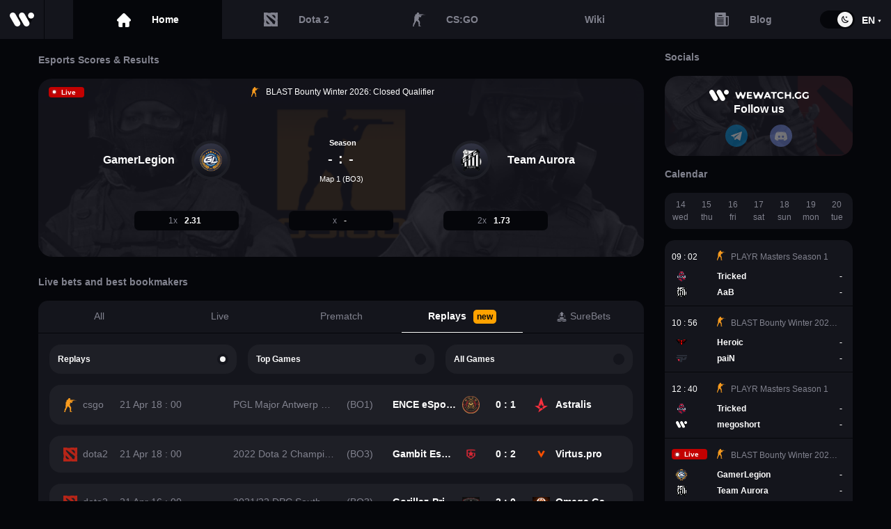

--- FILE ---
content_type: text/html
request_url: https://wewatch.gg/completed
body_size: 24590
content:
<!DOCTYPE html><html lang="en" prefix="og: http://ogp.me/ns#"><head><meta charSet="utf-8"/><meta http-equiv="X-UA-Compatible" content="IE=edge"/><meta name="viewport" content="width=device-width, initial-scale=1.0"/><meta name="description" content="eSports Livescore ⋙ Live Stream ➕ Esports Games Schedule &amp; Results ⋙ Dota 2, CS:GO ✔️Matches ✔️Calendar ✔️Bets &amp;  predictions 🥉 Best eSports betting site ⭐ LIVE ⭐ Live broadcast of events on Wewatch.gg"/><meta name="google-site-verification" content="1CBrRBt3KR5B4S5NJW3tVOSMW_TKJjUur8cD5Cf1KH4"/><meta name="google-site-verification" content="zy8uWhZIyNzI1naxezIVYatwhoEPtlcqjbF6tNFAtqU"/><meta name="yandex-verification" content="bcea68118d9faa66"/><link rel="alternate" hrefLang="en" class="locales-alternate" href="https://wewatch.gg/completed"/><link rel="alternate" hrefLang="ru" class="locales-alternate" href="https://wewatch.gg/ru/completed"/><link rel="alternate" hrefLang="pt" class="locales-alternate" href="https://wewatch.gg/pt/completed"/><link rel="shortcut icon" href="/favicon.ico" type="image/x-icon"/><link id="theme" rel="stylesheet" type="text/css" href="/static/theme.dark.css?v=d91a93a6308f1ec779621815846bab05"/><title id="title">Wewatch.gg ⇒ Esports Live Score ⋙ eSports Games &amp; Matches ≺ Results &amp; Schedule Tournament events ≻ Dota 2, CS:GO ⊕ eSports bets odds &amp; Predictions</title><script async="" src="/static/assets/script/banner.js"></script><script defer="" id="js-polyfills" type="text/javascript" src="/static/polyfills.js?v=7b7d83e543dd24256f917bfff08bd75b"></script><meta property="og:type" content="website"/><meta property="og:title" content="Wewatch.gg ⇒ Esports Live Score ⋙ eSports Games &amp; Matches ≺ Results &amp; Schedule Tournament events ≻ Dota 2, CS:GO ⊕ eSports bets odds &amp; Predictions"/><meta property="og:description" content="eSports Livescore ⋙ Live Stream ➕ Esports Games Schedule &amp; Results ⋙ Dota 2, CS:GO ✔️Matches ✔️Calendar ✔️Bets &amp;  predictions 🥉 Best eSports betting site ⭐ LIVE ⭐ Live broadcast of events on Wewatch.gg"/><meta property="og:url" content="https://wewatch.gg/completed"/><meta property="og:image" content="/static/assets/img/promo/og_image.png"/><meta property="og:site_name" content="Wewatch.gg"/><meta property="og:locale" content="en"/></head><body><div id="preloader" class="preloader visible"><script type="text/javascript">(() => {  const preloader = document.getElementById('preloader');  document.addEventListener('start-preloading', () => {    preloader && preloader.classList.add("visible");  });  document.addEventListener('stop-preloading', () => {    preloader && preloader.classList.remove("visible");  });})();</script><div class="wrapper"><div class="lds"><div></div><div></div><div></div></div></div></div><script defer="" id="translations-for-locale" type="text/javascript">window['en']={"all":{"DOTA 2 teams":"Dota 2 teams rank","game dota2 %s":"Game %s","game csgo %s":"Map %s","%s more":"%s more","%s vs %s":"%s vs %s","as part of %s in":"as part of %s in","%s vs %s: game dota2 %s - %s - live stream":"%s vs %s: Game %s - %s - live stream","%s vs %s: game csgo %s - %s - live stream":"%s vs %s: Map %s - %s - live stream","%s vs %s - %s - live stream":"%s vs %s - %s - live stream","dota2 Mini map & Stats":"Mini map & Stats","csgo Mini map & Stats":"Stats","1xstavka description":"A distinctive feature of this Betting Office is the number of lines to eSports. On average, 1xstavka can please us with about 180 lines from different cyber disciplines. This Betting Office does not ignore tournaments and games with the participation of little-known teams. Very nice and intuitive interface.","1xstavka attribute 0 value":"100%%","1xstavka attribute 1 value":"$1","1xstavka attribute 2 value":"$2","parimatch description":"One of the first Betting Offices in the CIS space. It was founded in 1994. With first recharge your account, you will find one of the highest bonuses among all bookmakers - 100 percent of the amount of the first recharge. The support service of the Parimatch is fast and of high quality.","parimatch attribute 0 value":"$50","parimatch attribute 1 value":"$1","parimatch attribute 2 value":"$1","xbetco description":"Bookmaker in the market since 2018. Buffbet has a wide betting line and a list of events from various games. Quotes for events look quite attractive, in addition, some bets can be made online.\nSince Buffbet covers almost all games and events from different time zones, you will always have many options for betting. The combination of pre-match bets and during the match will make your game really interesting and profitable.","xbetco attribute 0 value":"100%% first deposit bonus up to 100 EUR","xbetco attribute 1 value":"€5","xbetco attribute 2 value":"€10","ggbet description":"This Betting Office offers an average line of bets and the widest filling on e-sports. GGBet started accepting bets from 2016, thereby it forced to be better than competitors who have long been in this field because it will please customers with variable totals and odds. The operator offers a choice of popular e-sports disciplines with top sports competitions.","ggbet attribute 0 value":"100%%","ggbet attribute 1 value":"$5","ggbet attribute 2 value":"$10","cyberbet description":"Very convenient site design. A big difference from other bookmakers is that cyberbet has only eSports disciplines. There is no need to search long for the desired tournament among other badminton-curling-footballs tournaments. The field with the lines is intuitively clear. You can immediately see where is the rate and coefficient for each of the lines. Also, there is a wide variety of money deposits. You can deposit the currency that is convenient for you, $ \u002F £ \u002F € \u002F ₽. Each currency has its deposit and withdrawal limit.","cyberbet attribute 0 value":"10 EUR\u002FUSD\u002FGPB or 500₽ free bet","cyberbet attribute 1 value":"$\u002F£\u002F€5","cyberbet attribute 2 value":"$\u002F£\u002F€20","lootbet description":"Lootbet is a young betting company with a reliable reputation. Although the site does not work in the territory of the Russian Federation, the company took care of its users and made high-quality mirrors that will help anyone start making bets. This bookmaker has one of the most extensive lines in e-sports.\nImportantly, the mobile version of the site is made very good. Support works quickly and efficiently. Withdrawals will take up to three business days, and if we talk about e-wallets, then just 24 hours.","lootbet attribute 0 value":" 100%% on first deposit bonus with promo code LOOT100","lootbet attribute 1 value":"10€","lootbet attribute 2 value":"10€","attribute 0 key":"First deposit bonus","attribute 1 key":"Minimal deposit","attribute 2 key":"Minimal withdrowal","eSports bookmakers description":"WeWatch.gg provides you our own list of the best eSports bookies. In this list, you will find only the most trusted Betting Offices with the most attractive and special bonuses and promotions.","series-win":"Win on Series","match-1-win":"Win on Game 1","match-2-win":"Win on Game 2","match-3-win":"Win on Game 3","match-4-win":"Win on Game 4","match-5-win":"Win on Game 5","common all home title":"Wewatch.gg: eSports LiveScore","common live home title":"Esports Live Stream","common prematch home title":"Esports Schedule","common completed home title":"Esports Scores & Results","common surebets home title":"Sure Bets eSports","csgo all home title":"CS:GO Livescore","csgo live home title":"CS:GO Live streams","csgo prematch home title":"CS:GO Schedule","csgo completed home title":"CS:GO match results","csgo surebets home title":"Sure Bets CS:GO","dota2 all home title":"Dota 2 Livescore","dota2 live home title":"Dota 2 Live stream and ongoing matches","dota2 prematch home title":"Dota 2 upcoming matches","dota2 completed home title":"Dota 2 Results & Scores","dota2 surebets home title":"Sure Bets DOTA 2","tutorial_hint_1":"Matches with this icon will show you NetWorth, Graphics, Pick\u002FBan, Buildings and Live Score faster than Live Stream","help_support_text_1":"Do not understand how to use the information on the site in a quality manner, or found a malfunction?","help_support_text_2":"Support will help you with any questions","partnership_text_1":"We are ready to cooperate and offer a partnership to:","partnership_text_2":"Bookmakers: placing your odds, receiving statistics data for bookmakers, etc.","partnership_text_3":"Community owners: receive up-to-date statistics and infographics, etc.","partnership_text_4":"Beginner streamers: mutual traffic and ads, partnership, etc.","dota2 game %s":"Game %s","csgo game %s":"Map %s","contacts_text":"If you have suggestions for cooperation\u002Fsite improvements please let us know at wewatch.gg@gmail.com or in the feedback form below. We will contact you using the contacts you add in the feedback field as soon as possible.","faq_title":"FAQ - Frequently Asked Questions and Answers on the Match %s %s %s","question_time":"When and where the {match | game | fight} will {take place on | be held on} %s?","answer_time":"{According to schedule | According to calendar | Based on calendar | Based on schedule} {match | game | battle} between %s by %s teams within {tournament | championship} %s, {will be held on | will take place} %s.","question_winrate":"{Whichever team | Which team has} the {highest | superior} win rate?","answer_winrate":"Teams {win rate | Success Rating | Victory Rating} {obtained | calculated} for {last | previous} {3 months | 90 days | 13 weeks}: %s has %s%% win rate, while %s has %s%%.","question_team_story":"What is the history of {personal encounters | games | battles} between the teams?","answer_team_story":"The history of {personal encounters | matches | games | battles} between teams looks like: %s - %s, %s - %s.","question_bookmakers_priority":"Which team {is the favorite | has priority} among {bookmakers | bk | betting company}?","answer_bookmakers_priority":"{Based on the latest information | According to | Based on information} {bookmakers | bk | betting company}, {the favorite of the meeting | has priority} is %s.","Top Games Main Tab":"Top Games","Replays Main Tab":"Replays","team_logo_alt":"%s Team %s","dota2_hero_image_alt":"%s Heroe Dota 2","player_photo_alt":"Player %s %s","dota2_item_image_alt":"%s Item Dota 2","series_video_meta_name":"%s vs %s - %s, %s","series_video_meta_description":"Game of match between: %s - %s - %s, %s at %s.","csgo":"CSGO","dota2":"DOTA 2","Esports calendar":"Esports calendar %s","series_title_csgo":"Match %s vs %s - %s","series_title_dota2":"%s vs %s - %s"},"terms-of-use":{"terms-and-conditions-of-the-agreement-text-3":"The administration does not notify users of a change in the Agreement.","terms-and-conditions-of-the-agreement-text-2":"The administration reserves the right to change this agreement at its sole discretion unilaterally.","terms-and-conditions-of-the-agreement-text-1":"This Agreement shall enter into force upon any use of this site. Old Agreement is no longer valid when a new version of the Agreement appears.","responsibility-of-the-parties-text-8":"- do not to use any scripts (programs) for the automated collection of information and \u002F or interaction with the Site and its Services;","responsibility-of-the-parties-text-7":"- do not to open the technology, not to decompile, or in any other way to try to identify the source code of the Site, or any of its parts, except when such actions are explicitly permitted by applicable law despite this restriction, and such operations are carried out only to the extent that legislation allows such actions;","responsibility-of-the-parties-text-6":"- do not use the Website for any purpose apart from getting access to the services of the Site in a way by which the Site Administration offers access to such services;","responsibility-of-the-parties-text-5":"When using the Site, the User agrees not to perform the following actions (the actions described below may from now on referred to as \"prohibited methods of use\"):","responsibility-of-the-parties-text-4":"The user is personally responsible for the information he disseminates.","User":"User","responsibility-of-the-parties-text-3":"WEWATCH.GG is for informational purposes only; we do not recommend anything to the user. Any actions taken by the USER are entirely his responsibility.","responsibility-of-the-parties-text-2":"The administration does not control and is not responsible for the content, privacy policy, or the actions of any third-party websites or services. You also acknowledge and agree that WEWATCH.GG shall not be liable, directly or indirectly, for any damage or loss caused or presumed to be produced or related to the use of any such content available on the site. We strongly recommend that you read the terms and privacy policy of any third-party websites or services that you visit.","responsibility-of-the-parties-text-1":"The administration does not bear any responsibility for the services provided by third parties.","Administration":"Administration","rights-and-obligations-text-6":"The administration has the right to use «cookies» technology. «Cookies» does not contain personal data of Users.","rights-and-obligations-text-5":"The administration has the right without prior notice to carry out preventive or other work to ensure the availability of sites.","rights-and-obligations-text-4":"The administration is not obliged to return or destroy materials provided by the User in connection with or while using the Site.","rights-and-obligations-text-3":"Technical support in the form of a written consultation is provided only at the official request of the User, sent to the support service of the Site at wewatch.gg@gmail.com","rights-and-obligations-text-2":"The Site Administration undertakes to provide technical support to users on and in the manner specified below.","rights-and-obligations-text-1":"Site Administration has the right to grant the user access to the Site and keep the Site and Services in the operating condition.","the-subject-of-the-agreement-text-2":"Our Service may contain links to third-party websites or services that are not owned or controlled by WEWATCH.GG.","Links to materials posted on other sites":"Links to materials posted on other sites","Text information":"Text information","the-subject-of-the-agreement-text-1":"The administration gives the user the right to post on the website the following information:","general-provisions-text-4":"When used by Users WEWATCH.GG.","general-provisions-text-3":"This Privacy Policy applies to WEWATCH.GG. The site does not control and is not responsible for third party sites to which the User can click on the links available on the WEWATCH.GG website.","general-provisions-text-2":"In case of disagreement with the terms of the Privacy Policy, the User must stop using the WEWATCH.GG website.","general-provisions-text-1":"Use of the WEWATCH.GG website by the User means acceptance of this Privacy Policy and the conditions for processing the User’s data.","Terms and conditions of the agreement":"Terms and conditions of the agreement","Responsibility of the parties":"Responsibility of the parties","Rights and obligations":"Rights and obligations","The subject of the agreement":"The subject of the agreement","General Provisions":"General Provisions","User Agreement Content":"User Agreement Content","end-user-licence-agreement-text-2":"WEWATCH.GG is an e-sports information portal. By using the site, you agree to the terms of this agreement.","end-user-licence-agreement-text-1":"This User Agreement (from now on the Agreement) governs the relationship between the owner of the site WEWATCH.GG (from now on WEWATCH.GG or the Administration) on the one hand and the user of the site on the other.","End-user licence agreement":"End-user licence agreement"},"privacy-policy":{"policy-changes-text-1":"Changes and additions will be added to this Policy periodically without prior notice to the user about this.","juvenile-safety-text-1":"This resource is not intended for underage users.","use-of-cookies-text-8":"Please note that full work with the Site is available only when using cookies. At the same time, disabling cookies may lead to limited access to the content and the inadequate functioning of the Site services.","use-of-cookies-text-7":"The company cares about its users and tries to make the use of the Site as comfortable as possible, and for this it is necessary, using cookies, to analyze the behavior, preferences, and interests of the user. Analysis with cookies will help the Company improve its experience with the Site, determine the most convenient interface and navigation of the Service","use-of-cookies-text-6":"disabling cookies may lead to limited access to published materials and\u002For inadequate functioning of the Site services","use-of-cookies-text-5":"in most cases, the default web browser allows the automatic storage of cookies on the user's device","use-of-cookies-text-4":"cookie data is updated when a user revisits the Site","use-of-cookies-text-3":"We pay attention to the following","use-of-cookies-text-2":"Cookies can be permanent (stored on the computer until the user deletes them), or temporary \u002F session (stored only until the browser is closed). Also, cookies are divided into main (they are set directly by the visited Site) and third-party (set by other sites).","use-of-cookies-text-1":"A cookie is a text file or files containing a small amount of information that is sent to a web browser and stored on the user's device (for example, a computer, mobile phone or other devices with which the user visits the Site).","purpose-of-data-processing\u002Fuse-text-1":"The data is used to ensure the provision of Internet services of the Site, the exchange of information\u002Fnews, relations in the field of advertising and communication in accordance with the laws.","data-processing-text-1":"Processing and storage of the personal data provided by the user are carried out in data centers, where equipment is located that ensures the functioning of the Site services. The provided personal data is processed and can be stored in the Personal Data Base or a separate table of the Site Database.","types-of-processed-data-text-8":"The Company does not collect information regarding the processing of which the legislation establishes certain requirements, such as information on racial or ethnic origin, political, religious or philosophical beliefs, membership in political parties and trade unions, or sentenced to criminal punishment, as well as data relating to health, sexuality, biometric or genetic data.","types-of-processed-data-text-7":"The Company collects data about the statistics of visits to the Site (for example, about connections, traffic, the user's browser, as well as the date, time, duration of stay on the Site).","types-of-processed-data-text-6":"In particular, the Company only collects data that is knowingly and voluntarily provided by the user as the subject of personal data to use the services of the Site","types-of-processed-data-text-5":"parameters of Internet browsers","types-of-processed-data-text-4":"IP addresses","types-of-processed-data-text-3":"cookies","types-of-processed-data-text-2":"information provided by the User in the process of using the resource","types-of-processed-data-text-1":"The Administration collects and processes User information, namely","general-provisions-text":"The Company respects the confidential information of all, without exception, users of the Site, as well as those who use the services of the Site. We strive to protect data privacy by creating and providing comfortable conditions for using the Site services for users.","Policy change":"Policy change","Juvenile safety":"Juvenile safety","Use of Cookies":"Use of Cookies","Purpose of data processing\u002Fuse":"Purpose of data processing\u002Fuse","Data processing":"Data processing","Types of processed data":"Types of processed data","General Provisions":"General Provisions","Policy Content":"Policy Content"}};</script><script defer="" id="state" type="text/javascript">window.state={"currentRoute":{"id":"home","url":"\u002Fcompleted","prevUrl":"\u002Fblog\u002Ftag\u002Fthe-best-dota-2-heroes-for-newbies\u002F","prevParams":{"tag_slug":"the-best-dota-2-heroes-for-newbies"},"params":{"locale":undefined,"gameCode":undefined,"seriesType":"completed","page":undefined}},"deviceType":{"isDesktop":true,"isTablet":false,"isMobile":false},"theme":{"value":"dark"},"locale":{"value":"en"},"loading":{},"currentDateDay":{"value":"Sun Jan 04 2026 00:00:00 GMT+0000 (Coordinated Universal Time)"},"bets":{},"pageError":{"message":""}};</script><script defer="" id="manifest" type="text/javascript">window.manifest={"vendors.js":"4e9ca0f0ae34cc807dbb65331874a7da","client.js":"2bcaec9ce1611f4e6aa843ae6f6fe5b5","polyfills.js":"7b7d83e543dd24256f917bfff08bd75b","ui.js":"26ff395cdcdd3aaeb38b9fada50698fc","theme.dark.css":"d91a93a6308f1ec779621815846bab05","theme.white.css":"209744e4f1886f9410b37449a403d4fe","date":"Thu, 29 Aug 2024 12:12:37 GMT","version":"2.0.151","nodeMode":"production","isStage":false,"mode":"production"};</script><script type="text/javascript" defer="" src="https://cdn.jsdelivr.net/npm/compare-versions/index.min.js"></script><div id="root"><div class="page-template home "><div class="main-menu "><div class="main-menu-items"><a class="main-menu-header item active internal-link" data-ga-event-id="menu_main_logo" target="" href="/"><span class="icon icon-site-logo  "><svg viewBox="0 0 28 16"><path class="default-path" d="M10.9562 1.74083L5.71196 10.7914C4.75052 12.4448 5.31865 14.5769 6.97932 15.5342C8.63999 16.4915 10.7814 15.9258 11.7428 14.2723L16.987 5.22181C17.9485 3.56834 17.3804 1.43624 15.7197 0.478976C14.059 -0.478292 11.9176 0.0873664 10.9562 1.74083Z"></path><path class="default-path" d="M21.4894 1.74083L16.2452 10.7914C15.2837 12.4448 15.8518 14.5769 17.5125 15.5342C19.1732 16.4915 21.3146 15.9258 22.276 14.2723L27.5202 5.22181C28.4817 3.56834 27.9136 1.43624 26.2529 0.478976C24.5922 -0.478292 22.4508 0.0873664 21.4894 1.74083Z"></path><path class="main-path" d="M24.504 6.96195C26.4348 6.96195 28.0001 5.40347 28.0001 3.48098C28.0001 1.55849 26.4348 0 24.504 0C22.5731 0 21.0078 1.55849 21.0078 3.48098C21.0078 5.40347 22.5731 6.96195 24.504 6.96195Z"></path><path class="main-path" d="M12.2686 0.478976C10.608 1.43624 10.0398 3.56834 11.0013 5.22181L16.2455 14.2723C17.2069 15.9258 19.3483 16.4915 21.009 15.5342C22.6697 14.5769 23.2378 12.4448 22.2763 10.7914L17.0321 1.74083C16.0707 0.0873664 13.9293 -0.478292 12.2686 0.478976Z"></path><path class="main-path" d="M1.73518 0.478976C0.0745061 1.43624 -0.493618 3.56834 0.467823 5.22181L5.71204 14.2723C6.67348 15.9258 8.81487 16.4915 10.4755 15.5342C12.1362 14.5769 12.7043 12.4448 11.7429 10.7914L6.49868 1.74083C5.53724 0.0873664 3.39585 -0.478292 1.73518 0.478976Z"></path></svg></span></a><div class="main-menu-links-wrapper container"><a class="item item-home active internal-link" data-ga-event-id="menu_home" target="" href="/"><div class="icon icon-house"><svg viewBox="0 0 18 18"><path d="M0.483515 7.82913C0.483927 7.82872 0.484339 7.82831 0.484751 7.8279L7.82808 0.485596C8.14108 0.172485 8.55723 0 8.99989 0C9.44254 0 9.85869 0.172348 10.1718 0.485458L17.5113 7.82405C17.5138 7.82652 17.5163 7.82913 17.5187 7.8316C18.1615 8.47801 18.1604 9.52679 17.5156 10.1716C17.221 10.4663 16.8319 10.637 16.4159 10.6548C16.399 10.6565 16.3819 10.6573 16.3648 10.6573H16.0721V16.0608C16.0721 17.13 15.202 18 14.1324 18H11.2595C10.9683 18 10.7321 17.7639 10.7321 17.4727V13.2363C10.7321 12.7484 10.3351 12.3515 9.84716 12.3515H8.15262C7.66464 12.3515 7.26772 12.7484 7.26772 13.2363V17.4727C7.26772 17.7639 7.03162 18 6.74032 18H3.86738C2.79775 18 1.92768 17.13 1.92768 16.0608V10.6573H1.65629C1.21377 10.6573 0.797619 10.4849 0.484339 10.1718C-0.161173 9.52597 -0.161448 8.4754 0.483515 7.82913Z"></path></svg></div><div class="title">Home</div></a><a class="item  item-dota  internal-link" data-ga-event-id="menu_dota" target="" href="/dota2"><span class="icon icon-dota  "><svg viewBox="0 0 32 32"><path d="M32 0H28.0287L26.375 0.826813L24.7213 0H16.9375L15.0625 0.9375H9.88013L8.00513 0H0V15.0625L0.9375 16.9375V22.1199L0 23.9949V32H16L17.6537 31.1732L19.3074 32H32V19.3074L31.1732 17.6537L32 16V0ZM8.4375 26.375L5.625 23.5625V17.9375L14.0625 26.375H8.4375ZM25.4375 26.375H21.6875L19.2572 23.5191L18.756 21.4836L16.8269 20.6632L16 19.6916L5.625 7.5L7.5 5.625L16 12.0141L26.375 19.8125L25.4375 26.375ZM26.375 14.0625L17.9375 5.625H23.5625L26.375 8.4375V14.0625Z"></path></svg></span><div class="title">Dota 2</div></a><a class="item  item-csgo  internal-link" data-ga-event-id="menu_csgo" target="" href="/csgo"><span class="icon icon-csgo  "><svg viewBox="0 0 28 32"><path d="M4.41184 12.4624C3.22737 12.1642 3.31333 12.1642 3.48145 11.1954C3.56551 10.599 3.65148 10.0767 3.65148 9.48023C3.65148 9.03374 3.82151 8.88379 4.32778 8.88379C5.25816 8.88379 5.1741 8.88379 5.08813 8.06326C4.9181 6.79625 5.17219 5.60337 6.01851 4.55876C6.52669 3.96233 7.11702 3.66411 7.96334 3.58997C8.13146 3.58997 8.30149 3.58997 8.46961 3.66411C8.63963 3.66411 8.80775 3.73824 8.97587 3.81237C8.97587 3.66411 9.05993 3.44002 8.97587 3.29007C8.4696 1.79897 9.56811 0.157924 11.3429 0.00965655C11.9351 -0.0644771 12.5274 0.307876 13.0336 0.456143C14.0481 0.680229 14.1321 1.50075 14.2181 2.24546C14.3022 2.69195 14.3022 3.21425 13.5418 3.43834C13.3718 3.51247 13.2877 3.96064 13.2037 4.25886C14.2181 4.48295 14.2181 4.11059 15.1485 3.81237C16.0789 3.96064 15.9088 4.18473 16.5011 4.18473H22.8418C23.18 4.18473 23.4341 4.33299 23.7722 4.40881C23.7722 4.11059 24.2804 4.33468 24.5326 4.93112C25.2929 4.85699 26.0552 4.85698 26.7315 4.78285C27.0696 4.78285 27.4918 4.78285 27.83 4.85698C27.914 4.85698 28 5.00525 28 5.00525C28 5.07939 27.83 5.22934 27.83 5.22934H26.7315C25.9711 5.22934 25.2089 5.1552 24.5326 5.22934C23.3481 5.37929 22.1655 5.60169 20.9811 5.60169C19.7966 5.52756 18.9522 6.57048 19.2063 7.54096C19.2903 7.76504 19.0265 7.74923 19.0265 8C18.4361 8.55459 18.7 8.80797 18.6159 9.25614C18.5319 10.0767 17.7696 10.5232 17.0933 10.8214C16.6711 10.9696 16.0789 10.8214 15.5707 10.6714C14.8103 10.4473 14.134 10.075 13.3718 9.77676C13.2037 10.1491 12.9496 10.5215 13.6259 10.7456C13.794 10.8197 13.88 11.0438 13.88 11.1937C13.7959 12.3125 13.7099 13.3554 13.5418 14.4741C13.4578 14.8465 13.2037 15.0706 12.6955 14.8465C12.6114 14.8465 12.2733 14.9948 12.2733 15.0706C12.3573 15.4429 12.3573 15.8911 12.6114 16.1893C13.7959 17.3822 14.5563 18.7992 15.1485 20.2161C15.3166 20.5885 15.6567 20.9608 15.8248 21.409C16.247 22.5277 15.9088 23.5707 15.8248 24.6894C15.7407 25.1359 15.8248 25.5841 15.8248 26.1064C15.8248 26.4046 15.8248 26.7028 15.7407 27.001C15.6567 27.3734 15.5726 27.7474 15.4866 28.1198C15.4866 29.3127 16.1629 30.2073 17.4315 30.6555C17.6856 30.7296 17.8537 30.8037 18.0237 30.9537C18.1918 31.1037 18.2778 31.3261 18.1918 31.476C18.1918 31.5501 17.8537 31.7001 17.7696 31.7001L14.7263 31.476H13.4578C12.9515 31.476 12.6974 31.3277 12.8655 30.8054C13.0355 29.9108 13.5418 29.0161 13.2877 28.0473C13.2037 27.5992 13.0336 27.1527 12.9496 26.7045C12.7795 25.884 12.6114 25.1393 12.6114 24.3187C12.6114 23.8706 12.8655 23.4982 12.9496 23.0517C13.1177 22.4553 12.8655 22.307 12.1892 22.1571C11.9351 22.1571 11.597 21.933 11.3448 21.7106C10.8366 21.1141 10.4144 20.5177 9.90816 19.8471C9.8241 19.773 9.74005 19.5489 9.65408 19.5489C8.97778 19.6231 8.72369 19.1007 8.38554 18.5801C7.87737 19.5489 7.3711 20.3694 6.9489 21.19C6.86484 21.4141 6.86484 21.7123 6.69481 21.9364C6.61075 22.1604 6.44072 22.4587 6.2726 22.6811C5.8504 23.2775 5.42628 23.7998 5.00407 24.3221C5.00407 24.3962 4.92001 24.3962 4.92001 24.4704C5.1741 25.7374 4.15966 26.7079 3.73554 27.7508C3.65148 28.1231 3.05925 28.3472 2.88922 28.7196C2.46701 29.5401 2.29698 30.3606 2.7211 31.2553C2.97519 31.7776 2.80516 32 2.12886 32H0.692215C0.184039 32 -0.0681378 31.7018 0.0159215 31.2553C0.18404 30.4348 0.438128 29.6142 0.608157 28.7954C0.692216 28.423 0.608156 27.9749 0.692215 27.5284C0.776275 27.0819 0.860334 26.7079 0.946303 26.2614C1.11442 25.8132 1.20039 25.3667 1.45448 24.9186C1.70857 24.3962 1.96075 23.8739 2.29889 23.3533C2.55298 22.981 2.80707 22.6828 2.97519 22.3087C3.05925 22.1588 3.14331 21.9364 3.14331 21.7123L3.39739 18.8042C3.39739 18.5801 3.31333 18.2819 3.31333 18.0578C3.31333 17.5355 3.22928 17.0132 3.22928 16.4926C3.22928 16.3443 3.31333 16.1202 3.3993 16.1202C3.99154 15.9703 3.73745 15.5979 3.73745 15.3738C3.65339 14.7774 3.56933 14.2551 3.48336 13.6587C3.2874 13.1981 3.65148 12.6865 4.41184 12.4624ZM16.7552 7.76504C17.0933 7.24274 17.5155 6.87039 17.7696 6.42221C17.8537 6.27395 17.7696 5.97404 17.6015 5.89991C17.5174 5.82578 17.1793 5.89991 17.0093 5.97404C16.6711 6.19813 16.5011 6.49635 16.1629 6.8687C16.333 7.09447 16.5011 7.39269 16.7552 7.76504Z"></path></svg></span><div class="title">CS:GO</div></a><div class="item disabled item-lol last-game" data-ga-event-id="menu_lol"><span class="icon icon-league-of-legends  "><svg viewBox="0 0 32 32"><path d="M3.83998 32C4.06892 31.6372 4.28078 31.2957 4.49606 30.9542C5.51776 29.325 6.54288 27.6994 7.56116 26.0703C7.609 25.992 7.63975 25.8817 7.63975 25.7892C7.64317 19.2619 7.64317 12.7345 7.64659 6.2072C7.64659 6.08626 7.62267 5.98666 7.56116 5.8835C6.42328 3.96265 5.28882 2.0418 4.15093 0.120943C4.13043 0.0853713 4.10993 0.0462428 4.08259 0C8.26166 0 12.4271 0 16.6095 0C16.6095 4.00178 16.6095 7.99644 16.6095 11.9947C16.6095 15.9929 16.6095 19.9876 16.6095 24C21.7351 24 26.8539 24 32 24C31.9556 24.064 31.9282 24.1067 31.8975 24.1458C30.0044 26.7319 28.1114 29.325 26.2183 31.9182C26.1636 31.9929 26.1056 31.9964 26.0338 31.9964C23.1498 31.9964 20.2692 31.9964 17.3852 31.9964C12.9362 31.9964 8.48377 31.9964 4.03475 31.9964C3.97666 32 3.92199 32 3.83998 32ZM8.65462 2.65718C8.68537 2.7141 8.70588 2.75322 8.72638 2.7888C9.19793 3.58559 9.66949 4.38595 10.1376 5.18275C10.1718 5.24322 10.1957 5.32148 10.1957 5.39262C10.1991 12.4678 10.1991 19.5394 10.1957 26.6145C10.1957 26.6856 10.1718 26.7639 10.1342 26.8244C9.67632 27.5643 9.2116 28.297 8.7503 29.0333C8.69221 29.1258 8.63412 29.2254 8.56578 29.3393C8.63412 29.3393 8.67512 29.3393 8.71954 29.3393C14.0672 29.3393 19.4149 29.3393 24.7626 29.3428C24.8515 29.3428 24.9096 29.3179 24.9643 29.2397C25.4495 28.5745 25.9347 27.9093 26.4233 27.2441C26.56 27.0591 26.6933 26.8706 26.8436 26.6607C22.5655 26.6607 18.3112 26.6607 14.0399 26.6607C14.0399 18.6501 14.0399 10.6536 14.0399 2.65718C12.246 2.65718 10.4622 2.65718 8.65462 2.65718Z"></path><path d="M19.2 21.3334C19.2 20.4284 19.2 3.60423 19.2 2.66675C22.5131 3.47082 25.1916 5.44674 27.1321 8.72431C29.4097 12.568 29.9533 16.8011 28.9754 21.3334C28.1646 21.3334 27.3811 21.3334 26.5946 21.3334C24.9067 21.3334 24.9067 21.3334 22.7614 21.3334C19.7454 21.3334 22.2074 21.3334 19.2 21.3334Z"></path><path d="M5.12 26.6667C-1.84693 20.6663 -1.56495 12.378 5.12 6.66675C5.12 13.3306 5.12 19.9859 5.12 26.6667Z"></path></svg></span><div class="title">League of Legends</div></div><div class="item disabled item-fortnite last-game" data-ga-event-id="menu_fortnite"><span class="icon icon-fortnite  "><svg viewBox="0 0 31 32"><path d="M31 3.37553H23.6554L24.3708 0H7.15385V3.37553H0L1.19231 11.2518L0 28.1294L7.15385 26.1041V32L17.8846 29.9747V25.1252L30.9642 25.9466L29.8077 10.1266L31 3.37553ZM20.2692 7.87623H15.5V12.3769H20.2692V18.0028H15.5V28.1294L9.53846 29.2546V2.25035H21.4615L20.2692 7.87623Z"></path></svg></span><div class="title">Fortnite</div></div><div class="item disabled item-overwatch last-game" data-ga-event-id="menu_overwatch"><span class="icon icon-overwatch  "><svg viewBox="0 0 32 32"><path d="M15.8218 0.00168342C12.2676 0.0239174 8.75605 1.34684 6 3.67585L9.01676 7.33333C11.56 5.23778 14.9918 4.38177 18.1681 5.04324C19.9133 5.39342 21.5786 6.19384 22.9832 7.33333L26 3.67585C23.1375 1.26902 19.4983 -0.0539015 15.8218 0.00168342Z"></path><path d="M4.99256 4.15062C1.80906 7.163 -0.0573148 11.5525 0.00134267 15.9742C0.00134267 20.5681 2.08102 25.0759 5.53114 28.0614C8.71997 30.8747 13.0553 32.3056 17.2893 31.9452C21.8752 31.6009 26.2266 29.1318 28.9195 25.3771C31.5377 21.8107 32.5669 17.1038 31.6977 12.7413C31.0578 9.40076 29.3247 6.3077 26.8558 4.00538L23.8323 7.54492C26.2692 9.858 27.597 13.2792 27.3464 16.6466C27.2344 18.3142 26.7545 19.9656 25.9439 21.4341L19.7796 15.4309L16.6707 8.67457L16.6654 18.9059L22.8884 24.9791C20.1155 27.1523 16.3081 27.8731 12.938 26.9102C11.5675 26.5229 10.2664 25.8774 9.13591 25.006L15.4016 18.9059C15.3909 15.5815 15.4389 11.9882 15.4016 8.66381L12.2927 15.4309L6.08572 21.4772C4.19268 18.142 4.14469 13.8279 5.96841 10.4551C6.53898 9.37387 7.29086 8.38947 8.17073 7.53955L5.1472 4C5.09388 4.04841 5.04588 4.09683 4.99256 4.15062Z"></path></svg></span><div class="title">Overwatch</div></div><a class="item item-bookmakers  internal-link" data-ga-event-id="menu_wiki" target="" href="/dota2/wiki"><div class="title" style="margin-left:0">Wiki</div></a><a class="item item-blog internal-link" data-ga-event-id="menu_blog" target="" href="/blog"><div class="icon icon-newspaper"><svg viewBox="0 0 16 16"><path d="M15.4286 4.00001H12.5714V0.571439C12.5714 0.255837 12.3156 0 12 0H0.571439C0.255837 0 0 0.255837 0 0.571439V13.7143C0 14.9767 1.02335 16 2.28572 16H13.7143C14.9767 16 16 14.9767 16 13.7143V4.57141C16 4.25585 15.7442 4.00001 15.4286 4.00001ZM4.57141 2.85713H7.99998C8.31559 2.85713 8.57142 3.11297 8.57142 3.42857C8.57142 3.74417 8.31559 4.00001 7.99998 4.00001H4.57141C4.25581 4.00001 3.99997 3.74417 3.99997 3.42857C3.99997 3.11297 4.25585 2.85713 4.57141 2.85713ZM9.71427 13.7143H2.85713C2.54153 13.7143 2.28569 13.4584 2.28569 13.1428C2.28569 12.8272 2.54153 12.5714 2.85713 12.5714H9.71427C10.0299 12.5714 10.2857 12.8272 10.2857 13.1428C10.2857 13.4584 10.0299 13.7143 9.71427 13.7143ZM9.71427 11.4286H2.85713C2.54153 11.4286 2.28569 11.1727 2.28569 10.8571C2.28569 10.5415 2.54153 10.2857 2.85713 10.2857H9.71427C10.0299 10.2857 10.2857 10.5415 10.2857 10.8571C10.2857 11.1727 10.0299 11.4286 9.71427 11.4286ZM9.71427 9.14286H2.85713C2.54153 9.14286 2.28569 8.88703 2.28569 8.57142C2.28569 8.25582 2.54153 7.99998 2.85713 7.99998H9.71427C10.0299 7.99998 10.2857 8.25582 10.2857 8.57142C10.2857 8.88703 10.0299 9.14286 9.71427 9.14286ZM9.71427 6.85714H2.85713C2.54153 6.85714 2.28569 6.6013 2.28569 6.2857C2.28569 5.9701 2.54153 5.71426 2.85713 5.71426H9.71427C10.0299 5.71426 10.2857 5.9701 10.2857 6.2857C10.2857 6.6013 10.0299 6.85714 9.71427 6.85714ZM14.8571 13.7143C14.8571 14.3454 14.3454 14.8571 13.7143 14.8571C13.0831 14.8571 12.5714 14.3454 12.5714 13.7143V5.14285H14.8572V13.7143H14.8571Z"></path></svg></div><div class="title">Blog</div></a><a class="item item-calendar  internal-link" data-ga-event-id="menu_calendar" target="" href="/calendar"><div class="title">Calendar</div></a><a class="item item-contacts  internal-link" data-ga-event-id="menu_contacts" target="" href="/contacts"><div class="title">Contact Us</div></a><a class="item item-termsOfUse  internal-link" data-ga-event-id="menu_termsOfUse" target="" href="/terms-of-use"><div class="title">Terms of Use</div></a><a class="item item-privacyPolicy  internal-link" data-ga-event-id="menu_privacyPolicy" target="" href="/privacy-policy"><div class="title">Privacy Policy</div></a></div><div class="toggle-checkbox"><input type="checkbox" id="like" class="input-checkbox" checked="" data-ga-event-id="menu_darklight"/><label class="btn" for="like"><span class="feature"></span></label></div><div class="item wrapper-language"><div class="dropdown "><div class="dropdown-selected"><div class="item-selected dropdown-item">en</div><div class="icon icon-triangle "><svg viewBox="0 0 6 5"><path d="M3 5L5.59808 0.5H0.401924L3 5Z"></path></svg></div></div><div class="dropdown-list"><a class="dropdown-item internal-link" data-ga-event-id="menu_lang_ru" target="" href="/ru/completed">ru</a><a class="dropdown-item internal-link" data-ga-event-id="menu_lang_pt" target="" href="/pt/completed">pt</a></div></div></div></div><div class="main-menu-sub-items container"><div class="sub-items"><div class="sub-item sub-item-back"><div class="title">Go back</div><div class="box-btn-toggle"><div class="icon icon-triangle "><svg viewBox="0 0 6 5"><path d="M3 5L5.59808 0.5H0.401924L3 5Z"></path></svg></div></div></div><a class="sub-item internal-link" data-ga-event-id="menu_dota" target="" href="/dota2"><div class="title">All Games</div></a><a class="sub-item external-link" href="https://wewatch.gg/blog/" target="_self" data-ga-event-id="menu_blog"><div class="title">Articles</div></a><a class="sub-item internal-link" data-ga-event-id="menu_dota" target="" href="/dota2/wiki"><div class="title">Wiki <span class="new-label">new</span></div></a></div></div><div class="main-mobile-panel"><a class="main-menu-header internal-link" data-ga-event-id="menu_main_logo" target="" href="/"><span class="icon icon-site-logo  "><svg viewBox="0 0 28 16"><path class="default-path" d="M10.9562 1.74083L5.71196 10.7914C4.75052 12.4448 5.31865 14.5769 6.97932 15.5342C8.63999 16.4915 10.7814 15.9258 11.7428 14.2723L16.987 5.22181C17.9485 3.56834 17.3804 1.43624 15.7197 0.478976C14.059 -0.478292 11.9176 0.0873664 10.9562 1.74083Z"></path><path class="default-path" d="M21.4894 1.74083L16.2452 10.7914C15.2837 12.4448 15.8518 14.5769 17.5125 15.5342C19.1732 16.4915 21.3146 15.9258 22.276 14.2723L27.5202 5.22181C28.4817 3.56834 27.9136 1.43624 26.2529 0.478976C24.5922 -0.478292 22.4508 0.0873664 21.4894 1.74083Z"></path><path class="main-path" d="M24.504 6.96195C26.4348 6.96195 28.0001 5.40347 28.0001 3.48098C28.0001 1.55849 26.4348 0 24.504 0C22.5731 0 21.0078 1.55849 21.0078 3.48098C21.0078 5.40347 22.5731 6.96195 24.504 6.96195Z"></path><path class="main-path" d="M12.2686 0.478976C10.608 1.43624 10.0398 3.56834 11.0013 5.22181L16.2455 14.2723C17.2069 15.9258 19.3483 16.4915 21.009 15.5342C22.6697 14.5769 23.2378 12.4448 22.2763 10.7914L17.0321 1.74083C16.0707 0.0873664 13.9293 -0.478292 12.2686 0.478976Z"></path><path class="main-path" d="M1.73518 0.478976C0.0745061 1.43624 -0.493618 3.56834 0.467823 5.22181L5.71204 14.2723C6.67348 15.9258 8.81487 16.4915 10.4755 15.5342C12.1362 14.5769 12.7043 12.4448 11.7429 10.7914L6.49868 1.74083C5.53724 0.0873664 3.39585 -0.478292 1.73518 0.478976Z"></path></svg></span></a><a class="item item-dota  internal-link" data-ga-event-id="menu_dota" target="" href="/dota2"><span class="icon icon-dota  "><svg viewBox="0 0 32 32"><path d="M32 0H28.0287L26.375 0.826813L24.7213 0H16.9375L15.0625 0.9375H9.88013L8.00513 0H0V15.0625L0.9375 16.9375V22.1199L0 23.9949V32H16L17.6537 31.1732L19.3074 32H32V19.3074L31.1732 17.6537L32 16V0ZM8.4375 26.375L5.625 23.5625V17.9375L14.0625 26.375H8.4375ZM25.4375 26.375H21.6875L19.2572 23.5191L18.756 21.4836L16.8269 20.6632L16 19.6916L5.625 7.5L7.5 5.625L16 12.0141L26.375 19.8125L25.4375 26.375ZM26.375 14.0625L17.9375 5.625H23.5625L26.375 8.4375V14.0625Z"></path></svg></span></a><a class="item item-csgo   internal-link" data-ga-event-id="menu_csgo" target="" href="/csgo"><span class="icon icon-csgo  "><svg viewBox="0 0 28 32"><path d="M4.41184 12.4624C3.22737 12.1642 3.31333 12.1642 3.48145 11.1954C3.56551 10.599 3.65148 10.0767 3.65148 9.48023C3.65148 9.03374 3.82151 8.88379 4.32778 8.88379C5.25816 8.88379 5.1741 8.88379 5.08813 8.06326C4.9181 6.79625 5.17219 5.60337 6.01851 4.55876C6.52669 3.96233 7.11702 3.66411 7.96334 3.58997C8.13146 3.58997 8.30149 3.58997 8.46961 3.66411C8.63963 3.66411 8.80775 3.73824 8.97587 3.81237C8.97587 3.66411 9.05993 3.44002 8.97587 3.29007C8.4696 1.79897 9.56811 0.157924 11.3429 0.00965655C11.9351 -0.0644771 12.5274 0.307876 13.0336 0.456143C14.0481 0.680229 14.1321 1.50075 14.2181 2.24546C14.3022 2.69195 14.3022 3.21425 13.5418 3.43834C13.3718 3.51247 13.2877 3.96064 13.2037 4.25886C14.2181 4.48295 14.2181 4.11059 15.1485 3.81237C16.0789 3.96064 15.9088 4.18473 16.5011 4.18473H22.8418C23.18 4.18473 23.4341 4.33299 23.7722 4.40881C23.7722 4.11059 24.2804 4.33468 24.5326 4.93112C25.2929 4.85699 26.0552 4.85698 26.7315 4.78285C27.0696 4.78285 27.4918 4.78285 27.83 4.85698C27.914 4.85698 28 5.00525 28 5.00525C28 5.07939 27.83 5.22934 27.83 5.22934H26.7315C25.9711 5.22934 25.2089 5.1552 24.5326 5.22934C23.3481 5.37929 22.1655 5.60169 20.9811 5.60169C19.7966 5.52756 18.9522 6.57048 19.2063 7.54096C19.2903 7.76504 19.0265 7.74923 19.0265 8C18.4361 8.55459 18.7 8.80797 18.6159 9.25614C18.5319 10.0767 17.7696 10.5232 17.0933 10.8214C16.6711 10.9696 16.0789 10.8214 15.5707 10.6714C14.8103 10.4473 14.134 10.075 13.3718 9.77676C13.2037 10.1491 12.9496 10.5215 13.6259 10.7456C13.794 10.8197 13.88 11.0438 13.88 11.1937C13.7959 12.3125 13.7099 13.3554 13.5418 14.4741C13.4578 14.8465 13.2037 15.0706 12.6955 14.8465C12.6114 14.8465 12.2733 14.9948 12.2733 15.0706C12.3573 15.4429 12.3573 15.8911 12.6114 16.1893C13.7959 17.3822 14.5563 18.7992 15.1485 20.2161C15.3166 20.5885 15.6567 20.9608 15.8248 21.409C16.247 22.5277 15.9088 23.5707 15.8248 24.6894C15.7407 25.1359 15.8248 25.5841 15.8248 26.1064C15.8248 26.4046 15.8248 26.7028 15.7407 27.001C15.6567 27.3734 15.5726 27.7474 15.4866 28.1198C15.4866 29.3127 16.1629 30.2073 17.4315 30.6555C17.6856 30.7296 17.8537 30.8037 18.0237 30.9537C18.1918 31.1037 18.2778 31.3261 18.1918 31.476C18.1918 31.5501 17.8537 31.7001 17.7696 31.7001L14.7263 31.476H13.4578C12.9515 31.476 12.6974 31.3277 12.8655 30.8054C13.0355 29.9108 13.5418 29.0161 13.2877 28.0473C13.2037 27.5992 13.0336 27.1527 12.9496 26.7045C12.7795 25.884 12.6114 25.1393 12.6114 24.3187C12.6114 23.8706 12.8655 23.4982 12.9496 23.0517C13.1177 22.4553 12.8655 22.307 12.1892 22.1571C11.9351 22.1571 11.597 21.933 11.3448 21.7106C10.8366 21.1141 10.4144 20.5177 9.90816 19.8471C9.8241 19.773 9.74005 19.5489 9.65408 19.5489C8.97778 19.6231 8.72369 19.1007 8.38554 18.5801C7.87737 19.5489 7.3711 20.3694 6.9489 21.19C6.86484 21.4141 6.86484 21.7123 6.69481 21.9364C6.61075 22.1604 6.44072 22.4587 6.2726 22.6811C5.8504 23.2775 5.42628 23.7998 5.00407 24.3221C5.00407 24.3962 4.92001 24.3962 4.92001 24.4704C5.1741 25.7374 4.15966 26.7079 3.73554 27.7508C3.65148 28.1231 3.05925 28.3472 2.88922 28.7196C2.46701 29.5401 2.29698 30.3606 2.7211 31.2553C2.97519 31.7776 2.80516 32 2.12886 32H0.692215C0.184039 32 -0.0681378 31.7018 0.0159215 31.2553C0.18404 30.4348 0.438128 29.6142 0.608157 28.7954C0.692216 28.423 0.608156 27.9749 0.692215 27.5284C0.776275 27.0819 0.860334 26.7079 0.946303 26.2614C1.11442 25.8132 1.20039 25.3667 1.45448 24.9186C1.70857 24.3962 1.96075 23.8739 2.29889 23.3533C2.55298 22.981 2.80707 22.6828 2.97519 22.3087C3.05925 22.1588 3.14331 21.9364 3.14331 21.7123L3.39739 18.8042C3.39739 18.5801 3.31333 18.2819 3.31333 18.0578C3.31333 17.5355 3.22928 17.0132 3.22928 16.4926C3.22928 16.3443 3.31333 16.1202 3.3993 16.1202C3.99154 15.9703 3.73745 15.5979 3.73745 15.3738C3.65339 14.7774 3.56933 14.2551 3.48336 13.6587C3.2874 13.1981 3.65148 12.6865 4.41184 12.4624ZM16.7552 7.76504C17.0933 7.24274 17.5155 6.87039 17.7696 6.42221C17.8537 6.27395 17.7696 5.97404 17.6015 5.89991C17.5174 5.82578 17.1793 5.89991 17.0093 5.97404C16.6711 6.19813 16.5011 6.49635 16.1629 6.8687C16.333 7.09447 16.5011 7.39269 16.7552 7.76504Z"></path></svg></span></a><a class="item item-calendar  internal-link" data-ga-event-id="menu_calendar" target="" href="/calendar"><div class="icon icon-schedule"><svg viewBox="0 0 20 20"><path d="M17.7778 18H2.22222V7H17.7778V18ZM14.4444 0V2H5.55556V0H3.33333V2H2.22222C0.988889 2 0 2.89 0 4V18C0 18.5304 0.234126 19.0391 0.650874 19.4142C1.06762 19.7893 1.63285 20 2.22222 20H17.7778C18.3671 20 18.9324 19.7893 19.3491 19.4142C19.7659 19.0391 20 18.5304 20 18V4C20 2.89 19 2 17.7778 2H16.6667V0H14.4444ZM15.5556 11H10V16H15.5556V11Z"></path></svg></div></a><div class="actions-buttons"><div class="wrapper"><div class="icon icon-cross "><svg viewBox="0 0 20 20"><rect width="24.595" height="3.68925" rx="1.84463" transform="matrix(0.707107 0.707107 0.707107 -0.707107 0 2.60864)"></rect><rect x="20" y="2.60864" width="24.595" height="3.68925" rx="1.84463" transform="rotate(135 20 2.60864)"></rect></svg></div><div class="icon icon-burger" data-ga-event-id="menu_burger"><svg viewBox="0 0 12 10"><rect width="12" height="2" rx="1" transform="matrix(1 0 0 -1 0.000488281 10.0004)"></rect><rect x="12.0005" y="6.00037" width="12" height="2" rx="0.999999" transform="rotate(-180 12.0005 6.00037)"></rect><rect x="12.0005" y="2.00037" width="12" height="2" rx="0.999999" transform="rotate(-180 12.0005 2.00037)"></rect></svg>x</div></div></div></div></div><main class="container main-container"><div class="row"><div class="col-md-12 col-lg-9"><div></div><div class="block-title "><h1>Esports Scores &amp; Results</h1></div><div style="width:100%;height:0px"></div><div class="series-block colored dota2"><a class="series-link internal-link" data-ga-event-id="top_series" target="" href="/dota2/series/undefined--default-en-text--~vs~--2000-01-01"> </a><div class="series-block-content "><div class="series-block-header"><div class="left-data"><div class="live-state-label"><span class="icon icon-live"><svg viewBox="0 0 16 16"><circle class="transparent-circle" cx="8" cy="8" r="8"></circle><circle cx="8.00019" cy="8.00006" r="4.8"></circle></svg></span><div class="title">Live</div></div></div><div class="series-tournament-name"><span class="icon icon-dota  "><svg viewBox="0 0 32 32"><path d="M32 0H28.0287L26.375 0.826813L24.7213 0H16.9375L15.0625 0.9375H9.88013L8.00513 0H0V15.0625L0.9375 16.9375V22.1199L0 23.9949V32H16L17.6537 31.1732L19.3074 32H32V19.3074L31.1732 17.6537L32 16V0ZM8.4375 26.375L5.625 23.5625V17.9375L14.0625 26.375H8.4375ZM25.4375 26.375H21.6875L19.2572 23.5191L18.756 21.4836L16.8269 20.6632L16 19.6916L5.625 7.5L7.5 5.625L16 12.0141L26.375 19.8125L25.4375 26.375ZM26.375 14.0625L17.9375 5.625H23.5625L26.375 8.4375V14.0625Z"></path></svg></span><div class="series-tournament-name-title internal-mocked-link" data-ga-event-id="">default_en_text</div></div><div class="follow-wrapper"></div></div><div class="series-block-body"><div class="series-info"><div class="series-team-with-betting"><div class="series-team-data"><div class="team-data-wrapper"><a class=" internal-link" data-ga-event-id="" target="" href="/dota2/teams/--Unknown-Team"><div class="team-name">Unknown Team</div></a></div><div class="team-logo-with-score"><a class="team-logo internal-link" data-ga-event-id="" target="" href="/dota2/teams/--Unknown-Team"><img src="/static/assets/svg/mocked-team-logo-dark.svg" alt="Unknown Team Team DOTA 2" class="team-logo-img"/></a></div></div><span class="betting-series-item unknown no-coff external-mocked-link" style="cursor:pointer" data-ga-event-id="top_series_bets"><div class="betting-series-coefficient"><div class="x-data">1x</div><div class="betting-series-data">-</div></div></span></div><div class="series-data-with-betting"><div class="series-live-data"><div class="time-wrapper"><div class="time">Coming soon</div></div><div class="match-score"><span class="item">-</span><span class="item">:</span><span class="item">-</span></div><div class="match-data">Game 1 (BO0)</div></div><span class="betting-series-item unknown no-coff external-mocked-link" style="cursor:pointer" data-ga-event-id="top_series_bets"><div class="betting-series-item-dr">x</div><div class="betting-series-coefficient"><div class="x-data">x</div><div class="betting-series-data">-</div></div></span></div><div class="series-team-with-betting"><div class="series-team-data"><div class="team-data-wrapper"><a class=" internal-link" data-ga-event-id="" target="" href="/dota2/teams/--Unknown-Team"><div class="team-name">Unknown Team</div></a></div><div class="team-logo-with-score"><a class="team-logo internal-link" data-ga-event-id="" target="" href="/dota2/teams/--Unknown-Team"><img src="/static/assets/svg/mocked-team-logo-dark.svg" alt="Unknown Team Team DOTA 2" class="team-logo-img"/></a></div></div><span class="betting-series-item unknown no-coff external-mocked-link" style="cursor:pointer" data-ga-event-id="top_series_bets"><div class="betting-series-item-dr">x</div><div class="betting-series-coefficient"><div class="x-data">2x</div><div class="betting-series-data">-</div></div></span></div></div></div><div class="series-block-footer" data-ga-event-id="predictionmob"><div class="series-block-footer-item" data-ga-event-id="live_series_bookmakers"><span class="series-block-footer-title">WikiTeam :</span><a href="" class="series-block-footer-link"></a></div></div></div></div><div></div><div class="all-games-block"><div class="row"><div class="col-md-12"><div class="block-title "><h2>Live bets and best bookmakers</h2></div></div></div><div class="all-games-wrapper"><div class="game-tabs"><div class="game-tabs-items"><a class="game-tab  internal-link" data-ga-event-id="home_tab_all" target="" href="/">All</a><a class="game-tab  internal-link" data-ga-event-id="home_tab_live" target="" href="/live">Live</a><a class="game-tab  internal-link" data-ga-event-id="home_tab_prematch" target="" href="/prematch">Prematch</a><div class="game-tab active internal-mocked-link" data-ga-event-id="home_tab_completed">Replays<span class="label">new</span></div><a class="game-tab  internal-link" data-ga-event-id="home_tab_surebets" target="" href="/surebets"><div class="icon icon-sure-bets"><svg viewBox="0 0 15 16"><path d="M10.2493 3.36735H9.42452V6.45415C9.42452 6.76411 9.17834 7.01538 8.87466 7.01538H6.12534C5.82166 7.01538 5.57548 6.76411 5.57548 6.45415V3.36735H4.75069C4.63951 3.36733 4.53928 3.29896 4.49674 3.19412C4.4542 3.08927 4.47771 2.96859 4.55631 2.88834L7.30562 0.0821611C7.41298 -0.027387 7.58702 -0.027387 7.69438 0.0821611L10.4437 2.88834C10.5223 2.96859 10.5458 3.08927 10.5033 3.19412C10.4607 3.29896 10.3605 3.36733 10.2493 3.36735Z"></path><path d="M3.56855 8.12308C3.40153 8.12308 3.26613 7.99818 3.26613 7.8441V4.21744C3.26613 4.06336 3.40153 3.93846 3.56855 3.93846C3.73557 3.93846 3.87097 4.06336 3.87097 4.21744V7.8441C3.87097 7.99818 3.73557 8.12308 3.56855 8.12308Z"></path><path d="M1.93548 9.84615C1.80187 9.84615 1.69355 9.72125 1.69355 9.56718V5.94051C1.69355 5.78644 1.80187 5.66154 1.93548 5.66154C2.0691 5.66154 2.17742 5.78644 2.17742 5.94051V9.56718C2.17742 9.72125 2.0691 9.84615 1.93548 9.84615Z"></path><path d="M11.371 8.12308C11.2374 8.12308 11.129 7.99818 11.129 7.8441V4.21744C11.129 4.06336 11.2374 3.93846 11.371 3.93846C11.5046 3.93846 11.6129 4.06336 11.6129 4.21744V7.8441C11.6129 7.99818 11.5046 8.12308 11.371 8.12308Z"></path><path d="M13.004 9.84615C12.837 9.84615 12.7016 9.72125 12.7016 9.56718V5.94051C12.7016 5.78644 12.837 5.66154 13.004 5.66154C13.1711 5.66154 13.3065 5.78644 13.3065 5.94051V9.56718C13.3065 9.72125 13.1711 9.84615 13.004 9.84615Z"></path><path d="M15 12.796C15 13.0304 14.7317 13.2888 14.2637 13.5079C13.3432 13.8775 12.3538 14.0547 11.3591 14.0282C10.5011 14.0406 9.64679 13.9147 8.83064 13.6555C10.3525 13.4386 11.6392 12.8655 11.6392 11.9745V11.5692C13.5803 11.6243 15 12.2409 15 12.796Z"></path><path d="M3.87097 10.9538C4.02572 11.0704 4.19133 11.1709 4.36535 11.2539C5.35768 11.6783 6.4256 11.8837 7.5 11.8568C8.5744 11.8837 9.64232 11.6783 10.6346 11.2539C10.8087 11.1709 10.9743 11.0704 11.129 10.9538V12.0003C11.129 12.6101 9.57692 13.2923 7.5 13.2923C5.42308 13.2923 3.87097 12.6101 3.87097 12.0003V10.9538Z"></path><path d="M7.5 8.73846C9.57692 8.73846 11.129 9.42008 11.129 10.0294C11.129 10.275 10.8616 10.5458 10.3951 10.7753C9.47765 11.1625 8.49148 11.3482 7.5 11.3204C6.50852 11.3482 5.52235 11.1625 4.60487 10.7753C4.1384 10.5458 3.87097 10.275 3.87097 10.0294C3.87097 9.12546 6.30884 8.73846 7.5 8.73846Z"></path><path d="M3.29508 11.5692V11.9745C3.29508 12.8652 4.55627 13.4386 6.04839 13.6555C5.2483 13.9147 4.41083 14.0406 3.56967 14.0282C2.59441 14.0547 1.62437 13.8775 0.721896 13.5079C0.263057 13.2888 0 13.0304 0 12.796C0 12.2409 1.3919 11.6243 3.29508 11.5692Z"></path><path d="M3.56855 16C1.52624 16 0 15.3537 0 14.776V13.7846C0.152175 13.895 0.315019 13.9902 0.486146 14.0688C1.46194 14.4709 2.51206 14.6655 3.56855 14.64C4.62569 14.6659 5.67652 14.4713 6.65287 14.0688C6.80521 13.9976 6.95122 13.9137 7.08933 13.8181H7.1371V14.776C7.1371 15.3537 5.61086 16 3.56855 16Z"></path><path d="M11.371 16C9.29404 16 7.74194 15.3537 7.74194 14.776V13.8189H7.79051C7.93189 13.9149 8.0813 13.9991 8.23716 14.0708C9.22937 14.4721 10.297 14.666 11.371 14.64C12.4454 14.6655 13.5133 14.4709 14.5056 14.0688C14.6796 13.9902 14.8452 13.895 15 13.7846V14.776C15 15.3537 13.4479 16 11.371 16Z"></path></svg></div>SureBets</a></div><div class="game-tabs-content"><div class="content-item active"><div><div class="rounded-filter-items"><div class="rounded-filter-item active"><div class="title">Replays</div><div class="check-item"><div class="check"></div></div></div><div class="rounded-filter-item "><div class="title">Top Games</div><div class="check-item"><div class="check"></div></div></div><div class="rounded-filter-item "><div class="title">All Games</div><div class="check-item"><div class="check"></div></div></div></div><div class="preloader-wrapper"><div class="block-preloader"><div></div><div></div><div></div><div></div></div></div></div></div></div></div></div></div><div><div class="preloader-wrapper"><div class="block-preloader"><div></div><div></div><div></div><div></div></div></div></div><div class="toggle-text"><div class="toggle-text-description "><h3>eSports results</h3><p>The eSports match results -  this information is of interest to many people. But why, what is so interesting about it? Esports is an exciting sport. The only difference with regular sports is that the e-sportsman controls everything under the keyboard and mouse or gamepad. Esports started gaining popularity ten years ago. And now, tens of thousands of people worldwide are watching their favorite players or teams play. Live broadcasts of events gather a lot of viewers. Due to its competitive basis, eSports quickly began to gain popularity among bookmakers. Now bookmakers offer odds for a variety of eSports events. And for those who place bets or just for fans, it is very important or just interesting to know the game&#x27;s score, even if the game was missed for some reason.</p><p>Wewatch.gg is one of the best eSports sites that will help you find any information about Counter-Strike and Dota 2. It will also be interesting:</p><ul><li>Esportlivescore.</li><li>Statistics of matches, tournaments, players.</li><li>Ratings of teams and players.</li><li>News about changes in team lineups.</li><li>Bets and predictions.</li></ul><h3>Esports online results</h3><p>Esport score - full statistics of all matches with video replays of the most exciting meetings. The schedule of events is on the calendar to always be aware of the coolest games. If you, for some reason, could not watch the game live or eSports live score results, then this is no longer a problem. There is always an opportunity at a convenient time for you to find out all the results online, wherever you are, no matter how busy you are. Minimum time - full information about game results only on wewatch.gg.</p></div><div class="toggle-button">Show more</div></div><script type="application/ld+json">{"@context":"https://schema.org","@type":"Organization","name":"Wewatch","alternateName":"Wewatch.gg","url":"https://wewatch.gg","logo":"/static/assets/img/promo/og_image.png"}</script></div><div class="col-md-12 col-lg-3"><div class="colored-banner"><div class="block-title "><h2>Socials</h2></div><div class="colored-banner-content undefined"><img src="/static/assets/svg/logowithtitle.svg" alt="" class="image"/><div class="banner-social"><div class="title">Follow us</div><div class="links"><a class="link banner-social-telegram external-link" href="https://is.gd/wewatchtelegram" target="_blank" data-ga-event-id=""><div class="icon icon-telegram"><svg viewBox="0 0 10 8"><path d="M0.176634 3.83599L2.48085 4.62616L3.37271 7.26166C3.42979 7.43038 3.65443 7.49277 3.80347 7.38076L5.08791 6.41872C5.22252 6.31785 5.41432 6.31289 5.55496 6.4067L7.87161 7.95213C8.03107 8.0586 8.25707 7.97836 8.29704 7.80127L9.99411 0.300732C10.0378 0.10728 9.83097 -0.0540858 9.63049 0.0171753L0.173968 3.36919C-0.0594278 3.45183 -0.057428 3.75543 0.176634 3.83599ZM3.22897 4.20557L7.73225 1.65712C7.81314 1.61147 7.89644 1.71201 7.82688 1.77126L4.11043 4.94551C3.97976 5.0572 3.89551 5.20679 3.87163 5.36911L3.74509 6.23116C3.72824 6.34623 3.55236 6.35761 3.51773 6.24624L3.03084 4.67427C2.97513 4.49499 3.05637 4.30343 3.22897 4.20557Z"></path></svg></div></a><a class="link banner-social-discord external-link" href="https://is.gd/wewatchdiscord1" target="_blank" data-ga-event-id=""><span class="icon icon-discord"><svg viewBox="0 0 10 7"><path d="M8.69057 0.844995C8.69057 0.844995 7.9741 0.106834 6.34732 0V0.233077C6.34732 0.233077 7.23957 0.182634 8.34406 1.24065C7.51036 0.656954 6.32104 0.291306 5 0.291306C3.67896 0.291306 2.48964 0.656899 1.65594 1.24065C2.76043 0.182634 3.65268 0.233077 3.65268 0.233077V0C2.0259 0.106834 1.30943 0.844995 1.30943 0.844995C0.069836 2.39885 0 5.79813 0 5.79813C1.16765 7.16751 2.63475 6.99277 2.63475 6.99277L3.17366 6.23525C2.47869 6.05229 1.9824 5.63225 1.68411 5.30516C2.51631 5.87755 3.69368 6.23525 5 6.23525C6.30632 6.23525 7.48369 5.8776 8.31589 5.30516C8.0176 5.6322 7.52131 6.05229 6.82634 6.23525L7.36525 6.99277C7.36525 6.99277 8.83235 7.16762 10 5.79813C10 5.79813 9.93022 2.39885 8.69057 0.844995ZM3.44317 4.83662C2.97465 4.83662 2.59486 4.44394 2.59486 3.95946C2.59486 3.47503 2.97465 3.08229 3.44317 3.08229C3.91169 3.08229 4.29148 3.47503 4.29148 3.95946C4.29148 4.44389 3.91169 4.83662 3.44317 4.83662ZM6.55694 4.83662C6.08843 4.83662 5.70863 4.44394 5.70863 3.95946C5.70863 3.47503 6.08843 3.08229 6.55694 3.08229C7.02546 3.08229 7.40525 3.47503 7.40525 3.95946C7.40525 4.44389 7.02551 4.83662 6.55694 4.83662Z"></path></svg></span></a></div></div></div></div><div></div><div class="game-calendar-block"><div class="block-title "><h2>Calendar</h2></div><div class="mini-calendar"><div class="mini-calendar-days"><div class="mini-calendar-day unselectable  " data-ga-event-id="home_calendar_day_10"><div class="date">10</div><div class="title">sat</div></div><div class="mini-calendar-day unselectable  " data-ga-event-id="home_calendar_day_11"><div class="date">11</div><div class="title">sun</div></div><div class="mini-calendar-day unselectable  " data-ga-event-id="home_calendar_day_12"><div class="date">12</div><div class="title">mon</div></div><div class="mini-calendar-day unselectable  " data-ga-event-id="home_calendar_day_13"><div class="date">13</div><div class="title">tue</div></div><div class="mini-calendar-day unselectable  " data-ga-event-id="home_calendar_day_14"><div class="date">14</div><div class="title">wed</div></div><div class="mini-calendar-day unselectable  " data-ga-event-id="home_calendar_day_15"><div class="date">15</div><div class="title">thu</div></div><div class="mini-calendar-day unselectable  " data-ga-event-id="home_calendar_day_16"><div class="date">16</div><div class="title">fri</div></div></div></div><div><div class="preloader-wrapper"><div class="block-preloader"><div></div><div></div><div></div><div></div></div></div></div></div></div></div></main><footer class="app-footer container footer-container"><div class="row"><div class="col-md-12"><div class="main-footer"><nav class="app-footer-nav"><div class="footer-nav-category"><div class="category-title">Navigate</div><div class="category-list"><a class="category-link internal-link" data-ga-event-id="" target="" href="/">Main Page</a><a class="category-link internal-link" data-ga-event-id="" target="" href="/dota2">Dota 2</a><a class="category-link internal-link" data-ga-event-id="" target="" href="/csgo">CS:GO</a><a class="category-link internal-link" data-ga-event-id="" target="" href="/bookmakers">Bookmakers</a><a class="category-link external-link" href="https://wewatch.gg/blog/" target="_self" data-ga-event-id="">Blog</a><a class="category-link internal-link" data-ga-event-id="" target="" href="/dota2/wiki">WIKI</a></div></div><div class="footer-nav-category"><div class="category-title">Wiki</div><div class="category-list"><a class="category-link internal-link" data-ga-event-id="" target="" href="/dota2/heroes">Dota 2 Heroes</a><a class="category-link internal-link" data-ga-event-id="" target="" href="/dota2/wiki">Dota 2 Items</a><a class="category-link internal-link" data-ga-event-id="" target="" href="/dota2/wiki">Dota 2 Teams</a><a class="category-link internal-link" data-ga-event-id="" target="" href="/dota2/players">Dota 2 Players</a><a class="category-link internal-link" data-ga-event-id="" target="" href="/dota2/tournaments">Dota 2 Tournaments</a></div></div><div class="footer-nav-category"><div class="category-title">Settings</div><div class="category-list"><a class="category-link internal-link" data-ga-event-id="" target="" href="/contacts">Contact Us</a><a class="category-link internal-link" data-ga-event-id="" target="" href="/privacy-policy">Privacy Policy</a><a class="category-link internal-link" data-ga-event-id="" target="" href="/terms-of-use">Terms of Use</a></div></div><div class="footer-nav-category"><div class="footer-banner"><div class="icon icon-banner-logo-with-title"><svg viewBox="0 0 143 16"><path class="path-bg" d="M10.9562 1.74083L5.71196 10.7914C4.75052 12.4448 5.31865 14.5769 6.97932 15.5342C8.63999 16.4915 10.7814 15.9258 11.7428 14.2723L16.987 5.22181C17.9485 3.56834 17.3804 1.43624 15.7197 0.478976C14.059 -0.478292 11.9176 0.0873664 10.9562 1.74083Z"></path><path class="path-bg" d="M21.4894 1.74083L16.2452 10.7914C15.2837 12.4448 15.8518 14.5769 17.5125 15.5342C19.1732 16.4915 21.3146 15.9258 22.276 14.2723L27.5202 5.22181C28.4817 3.56834 27.9136 1.43624 26.2529 0.478976C24.5922 -0.478292 22.4508 0.0873664 21.4894 1.74083Z"></path><path class="path-front" d="M24.504 6.96195C26.4348 6.96195 28.0001 5.40347 28.0001 3.48098C28.0001 1.55849 26.4348 0 24.504 0C22.5731 0 21.0078 1.55849 21.0078 3.48098C21.0078 5.40347 22.5731 6.96195 24.504 6.96195Z"></path><path class="path-front" d="M12.2686 0.478976C10.608 1.43624 10.0398 3.56834 11.0013 5.22181L16.2455 14.2723C17.2069 15.9258 19.3483 16.4915 21.009 15.5342C22.6697 14.5769 23.2378 12.4448 22.2763 10.7914L17.0321 1.74083C16.0707 0.0873664 13.9293 -0.478292 12.2686 0.478976Z"></path><path class="path-front" d="M1.73518 0.478976C0.0745061 1.43624 -0.493618 3.56834 0.467823 5.22181L5.71204 14.2723C6.67348 15.9258 8.81487 16.4915 10.4755 15.5342C12.1362 14.5769 12.7043 12.4448 11.7429 10.7914L6.49868 1.74083C5.53724 0.0873664 3.39585 -0.478292 1.73518 0.478976Z"></path><path class="path-front" d="M51.3021 3.16575C50.8723 3.16575 50.4906 3.44038 50.354 3.84789L49.243 7.16201C48.9372 8.07421 47.6457 8.07062 47.3449 7.15674L46.2578 3.85317C46.1228 3.44296 45.7398 3.16575 45.3079 3.16575H44.6329C44.2054 3.16575 43.8252 3.43754 43.6868 3.84205L42.56 7.13558C42.2494 8.04356 40.9623 8.03516 40.6635 7.12321L39.5927 3.85443C39.4581 3.44358 39.0747 3.16575 38.6424 3.16575H38.3899C37.7066 3.16575 37.2246 3.83571 37.4417 4.48355L40.012 12.1521C40.1486 12.5596 40.5304 12.8343 40.9602 12.8343H41.9635C42.391 12.8343 42.7712 12.5625 42.9096 12.158L43.9572 9.09651C44.2674 8.19024 45.5513 8.19644 45.8526 9.10566L46.8612 12.1489C46.9968 12.558 47.3794 12.8343 47.8104 12.8343H48.8195C49.2498 12.8343 49.6319 12.559 49.7681 12.1508L52.3272 4.4823C52.5433 3.83471 52.0614 3.16575 51.3787 3.16575H51.3021Z"></path><path class="path-front" d="M57.3093 11.0387C56.757 11.0387 56.3093 10.591 56.3093 10.0387V9.80111C56.3093 9.24882 56.757 8.80111 57.3093 8.80111H60.0184C60.4989 8.80111 60.8885 8.41152 60.8885 7.93094C60.8885 7.45036 60.4989 7.06077 60.0184 7.06077H57.3093C56.757 7.06077 56.3093 6.61306 56.3093 6.06077V5.96132C56.3093 5.40904 56.757 4.96133 57.3093 4.96133H60.5966C61.0924 4.96133 61.4944 4.55937 61.4944 4.06354C61.4944 3.5677 61.0924 3.16575 60.5966 3.16575H55.0408C54.4886 3.16575 54.0408 3.61346 54.0408 4.16575V11.8343C54.0408 12.3865 54.4886 12.8343 55.0408 12.8343H60.7798C61.2756 12.8343 61.6776 12.4323 61.6776 11.9365C61.6776 11.4406 61.2756 11.0387 60.7798 11.0387H57.3093Z"></path><path class="path-front" d="M76.7988 3.16575C76.369 3.16575 75.9872 3.44038 75.8506 3.84789L74.7396 7.16201C74.4338 8.07421 73.1423 8.07062 72.8416 7.15674L71.7545 3.85317C71.6195 3.44296 71.2364 3.16575 70.8046 3.16575H70.1296C69.702 3.16575 69.3218 3.43754 69.1834 3.84205L68.0567 7.13558C67.746 8.04356 66.4589 8.03516 66.1602 7.12321L65.0894 3.85443C64.9548 3.44358 64.5714 3.16575 64.1391 3.16575H63.8865C63.2032 3.16575 62.7212 3.83571 62.9383 4.48355L65.5087 12.1521C65.6453 12.5596 66.027 12.8343 66.4568 12.8343H67.4601C67.8876 12.8343 68.2679 12.5625 68.4063 12.158L69.4539 9.09651C69.764 8.19024 71.0479 8.19644 71.3493 9.10566L72.3578 12.1489C72.4935 12.558 72.876 12.8343 73.3071 12.8343H74.3162C74.7465 12.8343 75.1285 12.559 75.2647 12.1508L77.8239 4.4823C78.04 3.83471 77.558 3.16575 76.8753 3.16575H76.7988Z"></path><path class="path-front" d="M86.3184 12.2228C86.4747 12.5933 86.8377 12.8343 87.2399 12.8343H87.4163C88.1442 12.8343 88.6282 12.0815 88.3261 11.4193L84.8283 3.75075C84.6657 3.3944 84.3101 3.16575 83.9184 3.16575H82.9509C82.5588 3.16575 82.2028 3.3949 82.0405 3.75184L78.5539 11.4204C78.2528 12.0825 78.7368 12.8343 79.4642 12.8343H79.5863C79.9885 12.8343 80.3515 12.5933 80.5077 12.2228L80.8657 11.3739C81.0219 11.0033 81.3849 10.7624 81.7871 10.7624H85.0391C85.4412 10.7624 85.8043 11.0033 85.9605 11.3739L86.3184 12.2228ZM83.3643 9.06354C82.6485 9.06354 82.1646 8.33362 82.4431 7.67434L82.499 7.54209C82.8431 6.72768 83.9972 6.72768 84.3413 7.54209L84.3972 7.67434C84.6757 8.33362 84.1917 9.06354 83.476 9.06354H83.3643Z"></path><path class="path-front" d="M91.5425 11.8343C91.5425 12.3865 91.9902 12.8343 92.5425 12.8343H92.8251C93.3774 12.8343 93.8251 12.3865 93.8251 11.8343V5.98895C93.8251 5.43667 94.2728 4.98895 94.8251 4.98895H96.0696C96.5731 4.98895 96.9812 4.58081 96.9812 4.07735C96.9812 3.57388 96.5731 3.16575 96.0696 3.16575H89.298C88.7945 3.16575 88.3864 3.57388 88.3864 4.07735C88.3864 4.58081 88.7945 4.98895 89.298 4.98895H90.5425C91.0948 4.98895 91.5425 5.43667 91.5425 5.98895V11.8343Z"></path><path class="path-front" d="M102.792 13C104.131 13 105.291 12.6312 106.177 11.9392C106.599 11.6098 106.55 10.9899 106.153 10.6306C105.739 10.2554 105.105 10.3139 104.633 10.6131C104.129 10.9324 103.556 11.0939 102.919 11.0939C101.073 11.0939 99.7625 9.8232 99.7625 8C99.7625 6.1768 101.073 4.90608 102.919 4.90608C103.557 4.90608 104.13 5.06792 104.634 5.38414C105.105 5.67941 105.736 5.73369 106.148 5.36066C106.547 4.99947 106.595 4.37529 106.168 4.04706C105.283 3.36625 104.129 3 102.806 3C99.7344 3 97.4518 5.08563 97.4518 8C97.4518 10.9144 99.7344 13 102.792 13Z"></path><path class="path-front" d="M116.168 3.16575C115.616 3.16575 115.168 3.61346 115.168 4.16575V5.9779C115.168 6.53019 114.721 6.9779 114.168 6.9779H111.688C111.136 6.9779 110.688 6.53019 110.688 5.9779V4.16575C110.688 3.61346 110.24 3.16575 109.688 3.16575H109.405C108.853 3.16575 108.405 3.61346 108.405 4.16575V11.8343C108.405 12.3865 108.853 12.8343 109.405 12.8343H109.688C110.24 12.8343 110.688 12.3865 110.688 11.8343V9.87017C110.688 9.31788 111.136 8.87017 111.688 8.87017H114.168C114.721 8.87017 115.168 9.31788 115.168 9.87017V11.8343C115.168 12.3865 115.616 12.8343 116.168 12.8343H116.451C117.003 12.8343 117.451 12.3865 117.451 11.8343V4.16574C117.451 3.61346 117.003 3.16575 116.451 3.16575H116.168Z"></path><path class="path-front" d="M120.461 12.9448C121.222 12.9448 121.828 12.3785 121.828 11.5912C121.828 10.7901 121.222 10.2652 120.461 10.2652C119.7 10.2652 119.094 10.7901 119.094 11.5912C119.094 12.3785 119.7 12.9448 120.461 12.9448Z"></path><path class="path-front" d="M129.861 10.0757C129.861 10.447 129.659 10.7999 129.306 10.9145C128.91 11.0428 128.508 11.0939 128.086 11.0939C126.198 11.0939 124.888 9.80939 124.888 8C124.888 6.16298 126.198 4.90608 128.114 4.90608C128.785 4.90608 129.379 5.06109 129.914 5.38772C130.375 5.66901 130.983 5.70933 131.383 5.34694L131.399 5.33228C131.805 4.96563 131.845 4.33052 131.405 4.00737C130.503 3.34641 129.341 3 128.002 3C124.859 3 122.577 5.08563 122.577 8C122.577 10.9144 124.859 13 127.959 13C129.194 13 130.494 12.6711 131.527 12.0504C131.799 11.8869 131.947 11.5834 131.947 11.266V8.84807C131.947 8.29578 131.499 7.84807 130.947 7.84807H130.861C130.309 7.84807 129.861 8.29578 129.861 8.84807V10.0757Z"></path><path class="path-front" d="M140.732 10.0757C140.732 10.447 140.529 10.7999 140.176 10.9145C139.78 11.0428 139.378 11.0939 138.956 11.0939C137.068 11.0939 135.758 9.80939 135.758 8C135.758 6.16298 137.068 4.90608 138.984 4.90608C139.655 4.90608 140.249 5.06109 140.784 5.38772C141.245 5.66901 141.853 5.70933 142.253 5.34693L142.27 5.33228C142.675 4.96563 142.715 4.33052 142.275 4.00737C141.373 3.34641 140.211 3 138.872 3C135.73 3 133.447 5.08563 133.447 8C133.447 10.9144 135.73 13 138.829 13C140.064 13 141.364 12.6711 142.397 12.0504C142.669 11.8869 142.817 11.5834 142.817 11.266V8.84807C142.817 8.29578 142.369 7.84807 141.817 7.84807H141.732C141.179 7.84807 140.732 8.29578 140.732 8.84807V10.0757Z"></path></svg></div><div class="banner-info">Live score &amp; Live Bets only on Wewatch.gg</div></div></div></nav></div></div></div><div></div></footer></div></div><script defer="" src="https://unpkg.com/react@16/umd/react.production.min.js"></script><script defer="" src="https://unpkg.com/react-dom@16/umd/react-dom.production.min.js"></script><script defer="" src="https://unpkg.com/chart.js@2.9.3/dist/Chart.min.js"></script><script defer="" src="https://unpkg.com/body-scroll-lock@3.0.2/lib/bodyScrollLock.min.js"></script><script defer="" src="https://player.twitch.tv/js/embed/v1.js"></script><script defer="" id="js-vendors" type="text/javascript" src="/static/vendors.js?v=4e9ca0f0ae34cc807dbb65331874a7da"></script><script defer="" id="js-ui" type="text/javascript" src="/static/ui.js?v=26ff395cdcdd3aaeb38b9fada50698fc"></script><script defer="" id="js-app" type="text/javascript" src="/static/client.js?v=2bcaec9ce1611f4e6aa843ae6f6fe5b5"></script></body></html>